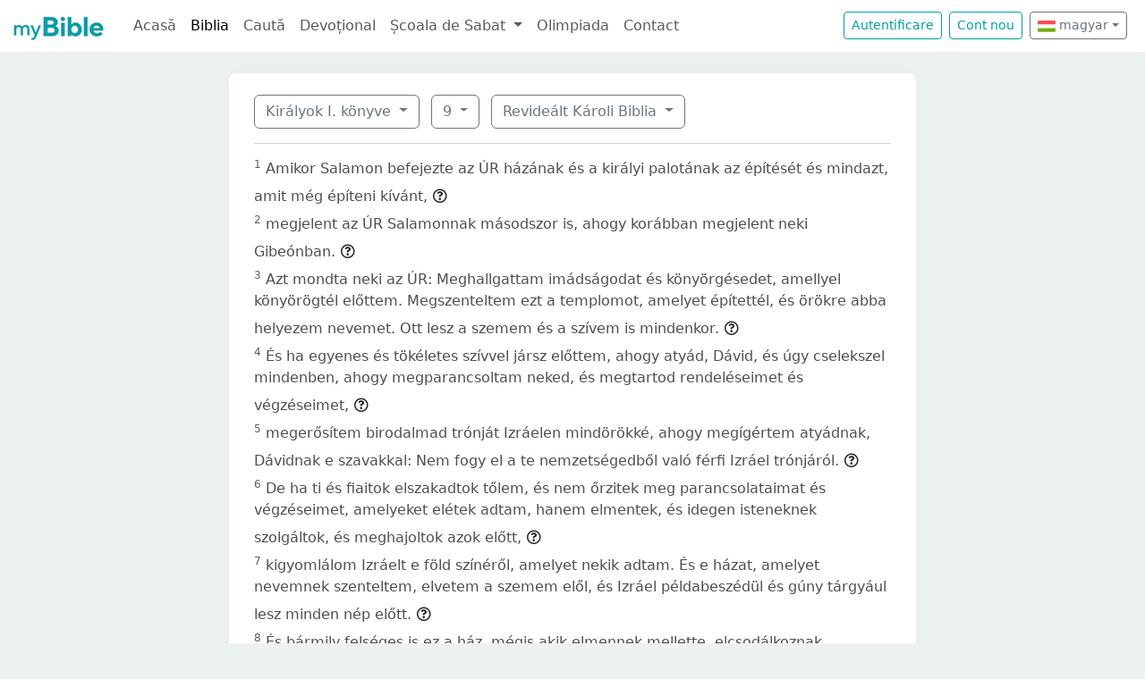

--- FILE ---
content_type: text/html; charset=UTF-8
request_url: https://mybible.eu/hu/1KI.9.REV
body_size: 6273
content:
<!DOCTYPE html>
<html>
<head>
    <meta charset="UTF-8">
    <title>Királyok I. könyve 9 | Revideált Károli Biblia | MyBible.eu</title>
    <meta name="viewport" content="width=device-width, initial-scale=1">
    <link href="https://fonts.googleapis.com/css?family=Roboto+Slab:100,300,400&subset=latin,latin-ext" rel='stylesheet' type='text/css'>
    <link rel="stylesheet" href="/build/968.fa9c4c04.css"><link rel="stylesheet" href="/build/app.c65e0979.css">
        <script type='text/javascript' src='https://platform-api.sharethis.com/js/sharethis.js#property=60d44d496d3e570012a59623&product=sop' async='async'></script>
    <link rel="apple-touch-icon" sizes="180x180" href="/apple-touch-icon.png">
    <link rel="icon" type="image/png" href="/favicon.png">
</head>
<body class="">

<nav id="navbar" class="navbar navbar-expand-lg navbar-light">
    <div class="container-fluid">
        <a class="navbar-brand" href="/">
            <img src="/images/logo.png" alt="" height="30" class="d-inline-block">
        </a>
        <button class="navbar-toggler" type="button" data-bs-toggle="collapse" data-bs-target="#navbarSupportedContent"
                aria-controls="navbarSupportedContent" aria-expanded="false" aria-label="Toggle navigation">
            <span class="navbar-toggler-icon"></span>
        </button>

                <div class="collapse navbar-collapse" id="navbarSupportedContent">
            <ul class="navbar-nav me-auto mb-2 mb-lg-0">
                <li class="nav-item">
                    <a class="nav-link " href="/">Acasă</a></li>
                <li class="nav-item">
                    <a class="nav-link active"
                       href="/JHN.1.VDC">Biblia</a></li>
                <li class="nav-item">
                    <a class="nav-link " href="/search">Caută</a></li>
                <li class="nav-item">
                    <a class="nav-link " href="/devotional">Devoțional</a>
                </li>
                <li class="nav-item dropdown">
                    <a class="nav-link dropdown-toggle" href="#" id="navbarDropdown" role="button"
                       data-bs-toggle="dropdown" aria-expanded="false">
                        Școala de Sabat
                    </a>
                    <ul class="dropdown-menu" aria-labelledby="navbarDropdown">
                        <li><a class="dropdown-item"
                               href="/sabbath-school/adults">Majori</a></li>
                        <li><a class="dropdown-item"
                               href="/sabbath-school/youth">Adolescenți</a></li>
                        <li><a class="dropdown-item"
                               href="/sabbath-school/juniors">Juniori</a></li>
                        <li><a class="dropdown-item"
                               href="/sabbath-school/primary">Primară</a></li>
                        <li><a class="dropdown-item"
                               href="/sabbath-school/kindergarten">Grădiniță</a>
                        </li>
                        <li><a class="dropdown-item"
                               href="/sabbath-school/beginners">Primii Pași</a>
                        </li>
                    </ul>
                </li>
                <li class="nav-item">
                    <a class="nav-link " href="/olimpiada">Olimpiada</a>
                </li>
                <li class="nav-item">
                    <a class="nav-link " href="/contact">Contact</a></li>
            </ul>

            <!--
            <form id="search" class="d-flex me-2 mt-3 mt-md-0">
                <input class="form-control me-2" type="search" placeholder="Cuvânt" aria-label="Cuvânt" style="padding: 0.2rem 0.75rem;">
                <button class="btn btn-outline-secondary btn-sm hover-text-white" type="submit">
                    <i class="far fa-search"></i>
                </button>
            </form>
            -->

                            <a href="/login" class="btn btn-outline-primary btn-sm me-2" type="button">Autentificare</a>
                <a href="/register" class="btn btn-outline-primary btn-sm me-2" type="button">Cont
                    nou</a>
            

            <div class="dropdown me-2 d-inline-block mt-2 mt-md-0">     
                            <button class="btn btn-outline-secondary btn-sm dropdown-toggle" type="button" id="dropdownLanguageButton" data-bs-toggle="dropdown" aria-expanded="false">
            <img width="20" src="/images/flags/hu.png" alt=""> magyar</button>

                <ul class="dropdown-menu" aria-labelledby="dropdownLanguages">
                            <li><a href="/ro/1KI.9.REV" class="dropdown-item">
                        <img width="20" src="/images/flags/ro.png" alt="ro">
                    román</a></li>
                            <li><a href="/en/1KI.9.REV" class="dropdown-item">
                        <img width="20" src="/images/flags/en.png" alt="en">
                    angol</a></li>
                    </ul>
    </div>

        </div>
    </div>
</nav>



<div class="container mt-md-4 mb-4 bg-white rounded-3 p-3 box-shadow max-w-xl">
    
        <div class="container">
        <div class="dropdown d-inline-block me-2 mt-2">
    <button class="btn btn-outline-secondary dropdown-toggle" type="button" id="dropdownBooks" data-bs-toggle="dropdown" aria-expanded="false">
        Királyok I. könyve
    </button>

    <ul class="dropdown-menu" aria-labelledby="dropdownBooks" style="max-height: 450px; overflow: scroll;">
                    <li>
                <a href="/hu/GEN.1.REV"
                   class="dropdown-item ">Mózes I. könyve</a>
            </li>
                    <li>
                <a href="/hu/EXO.1.REV"
                   class="dropdown-item ">Mózes II. könyve</a>
            </li>
                    <li>
                <a href="/hu/LEV.1.REV"
                   class="dropdown-item ">Mózes III. könyve</a>
            </li>
                    <li>
                <a href="/hu/NUM.1.REV"
                   class="dropdown-item ">Mózes IV. könyve</a>
            </li>
                    <li>
                <a href="/hu/DEU.1.REV"
                   class="dropdown-item ">Mózes V. könyve</a>
            </li>
                    <li>
                <a href="/hu/JOS.1.REV"
                   class="dropdown-item ">Józsué könyve</a>
            </li>
                    <li>
                <a href="/hu/JDG.1.REV"
                   class="dropdown-item ">Bírák könyve</a>
            </li>
                    <li>
                <a href="/hu/RUT.1.REV"
                   class="dropdown-item ">Ruth könyve</a>
            </li>
                    <li>
                <a href="/hu/1SA.1.REV"
                   class="dropdown-item ">Sámuel I. könyve</a>
            </li>
                    <li>
                <a href="/hu/2SA.1.REV"
                   class="dropdown-item ">Sámuel II. könyve</a>
            </li>
                    <li>
                <a href="/hu/1KI.1.REV"
                   class="dropdown-item disabled">Királyok I. könyve</a>
            </li>
                    <li>
                <a href="/hu/2KI.1.REV"
                   class="dropdown-item ">Királyok II. könyve</a>
            </li>
                    <li>
                <a href="/hu/1CH.1.REV"
                   class="dropdown-item ">Krónika I. könyve</a>
            </li>
                    <li>
                <a href="/hu/2CH.1.REV"
                   class="dropdown-item ">Krónika II. könyve</a>
            </li>
                    <li>
                <a href="/hu/EZR.1.REV"
                   class="dropdown-item ">Ezsdrás könyve</a>
            </li>
                    <li>
                <a href="/hu/NEH.1.REV"
                   class="dropdown-item ">Nehémiás könyve</a>
            </li>
                    <li>
                <a href="/hu/EST.1.REV"
                   class="dropdown-item ">Eszter könyve</a>
            </li>
                    <li>
                <a href="/hu/JOB.1.REV"
                   class="dropdown-item ">Jób könyve</a>
            </li>
                    <li>
                <a href="/hu/PSA.1.REV"
                   class="dropdown-item ">Zsoltárok könyve</a>
            </li>
                    <li>
                <a href="/hu/PRO.1.REV"
                   class="dropdown-item ">Példabeszédek</a>
            </li>
                    <li>
                <a href="/hu/ECC.1.REV"
                   class="dropdown-item ">Prédikátor könyve</a>
            </li>
                    <li>
                <a href="/hu/SNG.1.REV"
                   class="dropdown-item ">Énekek Éneke</a>
            </li>
                    <li>
                <a href="/hu/ISA.1.REV"
                   class="dropdown-item ">Ésaiás próféta könyve</a>
            </li>
                    <li>
                <a href="/hu/JER.1.REV"
                   class="dropdown-item ">Jeremiás próféta könyve</a>
            </li>
                    <li>
                <a href="/hu/LAM.1.REV"
                   class="dropdown-item ">Jeremiás siralmai</a>
            </li>
                    <li>
                <a href="/hu/EZK.1.REV"
                   class="dropdown-item ">Ezékiel próféta könyve</a>
            </li>
                    <li>
                <a href="/hu/DAN.1.REV"
                   class="dropdown-item ">Dániel próféta könyve</a>
            </li>
                    <li>
                <a href="/hu/HOS.1.REV"
                   class="dropdown-item ">Hóseás próféta könyve</a>
            </li>
                    <li>
                <a href="/hu/JOL.1.REV"
                   class="dropdown-item ">Jóel próféta könyve</a>
            </li>
                    <li>
                <a href="/hu/AMO.1.REV"
                   class="dropdown-item ">Ámós próféta könyve</a>
            </li>
                    <li>
                <a href="/hu/OBA.1.REV"
                   class="dropdown-item ">Abdiás próféta könyve</a>
            </li>
                    <li>
                <a href="/hu/JON.1.REV"
                   class="dropdown-item ">Jónás próféta könyve</a>
            </li>
                    <li>
                <a href="/hu/MIC.1.REV"
                   class="dropdown-item ">Mikeás próféta könyve</a>
            </li>
                    <li>
                <a href="/hu/NAM.1.REV"
                   class="dropdown-item ">Náhum próféta könyve</a>
            </li>
                    <li>
                <a href="/hu/HAB.1.REV"
                   class="dropdown-item ">Habakuk próféta könyve</a>
            </li>
                    <li>
                <a href="/hu/ZEP.1.REV"
                   class="dropdown-item ">Sofóniás próféta könyve</a>
            </li>
                    <li>
                <a href="/hu/HAG.1.REV"
                   class="dropdown-item ">Aggeus próféta könyve</a>
            </li>
                    <li>
                <a href="/hu/ZEC.1.REV"
                   class="dropdown-item ">Zakariás próféta könyve</a>
            </li>
                    <li>
                <a href="/hu/MAL.1.REV"
                   class="dropdown-item ">Malakiás próféta könyve</a>
            </li>
                    <li>
                <a href="/hu/MAT.1.REV"
                   class="dropdown-item ">Máté Evangyélioma</a>
            </li>
                    <li>
                <a href="/hu/MRK.1.REV"
                   class="dropdown-item ">Márk Evangyélioma</a>
            </li>
                    <li>
                <a href="/hu/LUK.1.REV"
                   class="dropdown-item ">Lukács Evangyélioma</a>
            </li>
                    <li>
                <a href="/hu/JHN.1.REV"
                   class="dropdown-item ">János Evangyélioma</a>
            </li>
                    <li>
                <a href="/hu/ACT.1.REV"
                   class="dropdown-item ">Apostolok Cselekedetei</a>
            </li>
                    <li>
                <a href="/hu/ROM.1.REV"
                   class="dropdown-item ">Rómabeliekhez írt levél</a>
            </li>
                    <li>
                <a href="/hu/1CO.1.REV"
                   class="dropdown-item ">Korinthusbeliekhez írt I. levél</a>
            </li>
                    <li>
                <a href="/hu/2CO.1.REV"
                   class="dropdown-item ">Korinthusbeliekhez írt II. levél</a>
            </li>
                    <li>
                <a href="/hu/GAL.1.REV"
                   class="dropdown-item ">Galátziabeliekhez írt levél</a>
            </li>
                    <li>
                <a href="/hu/EPH.1.REV"
                   class="dropdown-item ">Efézusbeliekhez írt levél</a>
            </li>
                    <li>
                <a href="/hu/PHP.1.REV"
                   class="dropdown-item ">Filippibeliekhez írt levél</a>
            </li>
                    <li>
                <a href="/hu/COL.1.REV"
                   class="dropdown-item ">Kolossébeliekhez írt levél</a>
            </li>
                    <li>
                <a href="/hu/1TH.1.REV"
                   class="dropdown-item ">Thessalonikabeliekhez írt I. levél</a>
            </li>
                    <li>
                <a href="/hu/2TH.1.REV"
                   class="dropdown-item ">Thessalonikabeliekhez írt II. levél</a>
            </li>
                    <li>
                <a href="/hu/1TI.1.REV"
                   class="dropdown-item ">Timótheushoz írt I. levél</a>
            </li>
                    <li>
                <a href="/hu/2TI.1.REV"
                   class="dropdown-item ">Timótheushoz írt II. levél</a>
            </li>
                    <li>
                <a href="/hu/TIT.1.REV"
                   class="dropdown-item ">Titushoz írt levél</a>
            </li>
                    <li>
                <a href="/hu/PHM.1.REV"
                   class="dropdown-item ">Filemonhoz írt levél</a>
            </li>
                    <li>
                <a href="/hu/HEB.1.REV"
                   class="dropdown-item ">Zsidókhoz írt levél</a>
            </li>
                    <li>
                <a href="/hu/JAS.1.REV"
                   class="dropdown-item ">Jakab Apostol levele</a>
            </li>
                    <li>
                <a href="/hu/1PE.1.REV"
                   class="dropdown-item ">Péter Apostol I. levele</a>
            </li>
                    <li>
                <a href="/hu/2PE.1.REV"
                   class="dropdown-item ">Péter Apostol II. levele</a>
            </li>
                    <li>
                <a href="/hu/1JN.1.REV"
                   class="dropdown-item ">János Apostol I. levele</a>
            </li>
                    <li>
                <a href="/hu/2JN.1.REV"
                   class="dropdown-item ">János Apostol II. levele</a>
            </li>
                    <li>
                <a href="/hu/3JN.1.REV"
                   class="dropdown-item ">János Apostol III. levele</a>
            </li>
                    <li>
                <a href="/hu/JUD.1.REV"
                   class="dropdown-item ">Júdás Apostol levele</a>
            </li>
                    <li>
                <a href="/hu/REV.1.REV"
                   class="dropdown-item ">Jelenések könyve</a>
            </li>
            </ul>
</div>

    <div class="dropdown d-inline-block me-2 mt-2">
        <button class="btn btn-outline-secondary dropdown-toggle" type="button" id="dropdownChapters" data-bs-toggle="dropdown" aria-expanded="false">
            9
        </button>

        <ul id="chapterList" class="dropdown-menu" aria-labelledby="dropdownChapters" style="max-height: 450px; overflow: scroll;">
                            <li>
                    <a href="/hu/1KI.1.REV"
                       class="dropdown-item ">1</a>
                </li>
                            <li>
                    <a href="/hu/1KI.2.REV"
                       class="dropdown-item ">2</a>
                </li>
                            <li>
                    <a href="/hu/1KI.3.REV"
                       class="dropdown-item ">3</a>
                </li>
                            <li>
                    <a href="/hu/1KI.4.REV"
                       class="dropdown-item ">4</a>
                </li>
                            <li>
                    <a href="/hu/1KI.5.REV"
                       class="dropdown-item ">5</a>
                </li>
                            <li>
                    <a href="/hu/1KI.6.REV"
                       class="dropdown-item ">6</a>
                </li>
                            <li>
                    <a href="/hu/1KI.7.REV"
                       class="dropdown-item ">7</a>
                </li>
                            <li>
                    <a href="/hu/1KI.8.REV"
                       class="dropdown-item ">8</a>
                </li>
                            <li>
                    <a href="/hu/1KI.9.REV"
                       class="dropdown-item disabled">9</a>
                </li>
                            <li>
                    <a href="/hu/1KI.10.REV"
                       class="dropdown-item ">10</a>
                </li>
                            <li>
                    <a href="/hu/1KI.11.REV"
                       class="dropdown-item ">11</a>
                </li>
                            <li>
                    <a href="/hu/1KI.12.REV"
                       class="dropdown-item ">12</a>
                </li>
                            <li>
                    <a href="/hu/1KI.13.REV"
                       class="dropdown-item ">13</a>
                </li>
                            <li>
                    <a href="/hu/1KI.14.REV"
                       class="dropdown-item ">14</a>
                </li>
                            <li>
                    <a href="/hu/1KI.15.REV"
                       class="dropdown-item ">15</a>
                </li>
                            <li>
                    <a href="/hu/1KI.16.REV"
                       class="dropdown-item ">16</a>
                </li>
                            <li>
                    <a href="/hu/1KI.17.REV"
                       class="dropdown-item ">17</a>
                </li>
                            <li>
                    <a href="/hu/1KI.18.REV"
                       class="dropdown-item ">18</a>
                </li>
                            <li>
                    <a href="/hu/1KI.19.REV"
                       class="dropdown-item ">19</a>
                </li>
                            <li>
                    <a href="/hu/1KI.20.REV"
                       class="dropdown-item ">20</a>
                </li>
                            <li>
                    <a href="/hu/1KI.21.REV"
                       class="dropdown-item ">21</a>
                </li>
                            <li>
                    <a href="/hu/1KI.22.REV"
                       class="dropdown-item ">22</a>
                </li>
                    </ul>
    </div>

<div class="dropdown d-inline-block mt-2">
    <button class="btn btn-outline-secondary dropdown-toggle" type="button" id="dropdownVersions" data-bs-toggle="dropdown" aria-expanded="false">
        Revideált Károli Biblia
    </button>

    <ul class="dropdown-menu" aria-labelledby="dropdownVersions">
                    <li><a class="dropdown-item" href="/hu/1KI.9.KAR">Károli Biblia <span class="text-muted">KAR</span> </a></li>
                    <li><a class="dropdown-item" href="/hu/1KI.9.KJV">King James Version <span class="text-muted">KJV</span> </a></li>
                    <li><a class="dropdown-item" href="/hu/1KI.9.NKJV">New King James Version <span class="text-muted">NKJV</span> </a></li>
                    <li><a class="dropdown-item" href="/hu/1KI.9.RIV">Nuova Riveduta 2006 <span class="text-muted">RIV</span> </a></li>
                    <li><a class="dropdown-item" href="/hu/1KI.9.RVR">Reina Valera 1960 <span class="text-muted">RVR</span> </a></li>
                    <li><a class="dropdown-item" href="/hu/1KI.9.UJFORD14">Új Fordítású Biblia <span class="text-muted">UJFORD14</span> </a></li>
                    <li><a class="dropdown-item" href="/hu/1KI.9.VDC">Versiunea Dumitru Cornilescu <span class="text-muted">VDC</span> </a></li>
            </ul>
</div>


        
        <hr class="mt-3 mb-3">

                    <sup class="text-muted">1</sup>
            <span id="verse-1" >Amikor Salamon befejezte az ÚR házának és a királyi palotának az építését és mindazt, amit még építeni kívánt,</span>

                            <button class="btn btn-xs text-gray-800 px-0" type="button" data-bs-toggle="collapse"
                        data-bs-target="#collapse-195838" aria-expanded="false" aria-controls="collapse-195838">
                    <span class="far fa-question-circle" aria-hidden="true"></span>
                </button>

                <div class="collapse" id="collapse-195838">
                    <div class="card card-body pb-0"></div>
                </div>
                        <br>
                    <sup class="text-muted">2</sup>
            <span id="verse-2" >megjelent az ÚR Salamonnak másodszor is, ahogy korábban megjelent neki Gibeónban.</span>

                            <button class="btn btn-xs text-gray-800 px-0" type="button" data-bs-toggle="collapse"
                        data-bs-target="#collapse-195839" aria-expanded="false" aria-controls="collapse-195839">
                    <span class="far fa-question-circle" aria-hidden="true"></span>
                </button>

                <div class="collapse" id="collapse-195839">
                    <div class="card card-body pb-0"></div>
                </div>
                        <br>
                    <sup class="text-muted">3</sup>
            <span id="verse-3" >Azt mondta neki az ÚR: Meghallgattam imádságodat és könyörgésedet, amellyel könyörögtél előttem. Megszenteltem ezt a templomot, amelyet építettél, és örökre abba helyezem nevemet. Ott lesz a szemem és a szívem is mindenkor.</span>

                            <button class="btn btn-xs text-gray-800 px-0" type="button" data-bs-toggle="collapse"
                        data-bs-target="#collapse-195840" aria-expanded="false" aria-controls="collapse-195840">
                    <span class="far fa-question-circle" aria-hidden="true"></span>
                </button>

                <div class="collapse" id="collapse-195840">
                    <div class="card card-body pb-0"></div>
                </div>
                        <br>
                    <sup class="text-muted">4</sup>
            <span id="verse-4" >És ha egyenes és tökéletes szívvel jársz előttem, ahogy atyád, Dávid, és úgy cselekszel mindenben, ahogy megparancsoltam neked, és megtartod rendeléseimet és végzéseimet,</span>

                            <button class="btn btn-xs text-gray-800 px-0" type="button" data-bs-toggle="collapse"
                        data-bs-target="#collapse-195841" aria-expanded="false" aria-controls="collapse-195841">
                    <span class="far fa-question-circle" aria-hidden="true"></span>
                </button>

                <div class="collapse" id="collapse-195841">
                    <div class="card card-body pb-0"></div>
                </div>
                        <br>
                    <sup class="text-muted">5</sup>
            <span id="verse-5" >megerősítem birodalmad trónját Izráelen mindörökké, ahogy megígértem atyádnak, Dávidnak e szavakkal: Nem fogy el a te nemzetségedből való férfi Izráel trónjáról.</span>

                            <button class="btn btn-xs text-gray-800 px-0" type="button" data-bs-toggle="collapse"
                        data-bs-target="#collapse-195842" aria-expanded="false" aria-controls="collapse-195842">
                    <span class="far fa-question-circle" aria-hidden="true"></span>
                </button>

                <div class="collapse" id="collapse-195842">
                    <div class="card card-body pb-0"></div>
                </div>
                        <br>
                    <sup class="text-muted">6</sup>
            <span id="verse-6" >De ha ti és fiaitok elszakadtok tőlem, és nem őrzitek meg parancsolataimat és végzéseimet, amelyeket elétek adtam, hanem elmentek, és idegen isteneknek szolgáltok, és meghajoltok azok előtt,</span>

                            <button class="btn btn-xs text-gray-800 px-0" type="button" data-bs-toggle="collapse"
                        data-bs-target="#collapse-195843" aria-expanded="false" aria-controls="collapse-195843">
                    <span class="far fa-question-circle" aria-hidden="true"></span>
                </button>

                <div class="collapse" id="collapse-195843">
                    <div class="card card-body pb-0"></div>
                </div>
                        <br>
                    <sup class="text-muted">7</sup>
            <span id="verse-7" >kigyomlálom Izráelt e föld színéről, amelyet nekik adtam. És e házat, amelyet nevemnek szenteltem, elvetem a szemem elől, és Izráel példabeszédül és gúny tárgyául lesz minden nép előtt.</span>

                            <button class="btn btn-xs text-gray-800 px-0" type="button" data-bs-toggle="collapse"
                        data-bs-target="#collapse-195844" aria-expanded="false" aria-controls="collapse-195844">
                    <span class="far fa-question-circle" aria-hidden="true"></span>
                </button>

                <div class="collapse" id="collapse-195844">
                    <div class="card card-body pb-0"></div>
                </div>
                        <br>
                    <sup class="text-muted">8</sup>
            <span id="verse-8" >És bármily felséges is ez a ház, mégis akik elmennek mellette, elcsodálkoznak, fölkiáltanak, és ezt mondják: Miért cselekedett így az ÚR ezzel a földdel és ezzel a házzal?</span>

                            <button class="btn btn-xs text-gray-800 px-0" type="button" data-bs-toggle="collapse"
                        data-bs-target="#collapse-195845" aria-expanded="false" aria-controls="collapse-195845">
                    <span class="far fa-question-circle" aria-hidden="true"></span>
                </button>

                <div class="collapse" id="collapse-195845">
                    <div class="card card-body pb-0"></div>
                </div>
                        <br>
                    <sup class="text-muted">9</sup>
            <span id="verse-9" >És azt felelik nekik: Azért, mert elhagyták az URat, az ő Istenüket, aki kihozta atyáikat Egyiptom földjéről, és idegen istenekhez ragaszkodtak, azokat imádták, és azoknak szolgáltak. Ezért bocsátotta rájuk az ÚR mindezt a nyomorúságot.</span>

                            <button class="btn btn-xs text-gray-800 px-0" type="button" data-bs-toggle="collapse"
                        data-bs-target="#collapse-195846" aria-expanded="false" aria-controls="collapse-195846">
                    <span class="far fa-question-circle" aria-hidden="true"></span>
                </button>

                <div class="collapse" id="collapse-195846">
                    <div class="card card-body pb-0"></div>
                </div>
                        <br>
                    <sup class="text-muted">10</sup>
            <span id="verse-10" >Annak a húsz esztendőnek a végén, amely alatt Salamon a két házat, az ÚR házát és a királyi palotát megépítette,</span>

                            <button class="btn btn-xs text-gray-800 px-0" type="button" data-bs-toggle="collapse"
                        data-bs-target="#collapse-195847" aria-expanded="false" aria-controls="collapse-195847">
                    <span class="far fa-question-circle" aria-hidden="true"></span>
                </button>

                <div class="collapse" id="collapse-195847">
                    <div class="card card-body pb-0"></div>
                </div>
                        <br>
                    <sup class="text-muted">11</sup>
            <span id="verse-11" >amelyekhez Hírám, Tírusz királya adott ajándékba Salamonnak cédrusfákat, ciprusfákat és aranyat, amennyit csak kívánt, Salamon király húsz várost adott Hírámnak Galilea földjén.</span>

                            <button class="btn btn-xs text-gray-800 px-0" type="button" data-bs-toggle="collapse"
                        data-bs-target="#collapse-195848" aria-expanded="false" aria-controls="collapse-195848">
                    <span class="far fa-question-circle" aria-hidden="true"></span>
                </button>

                <div class="collapse" id="collapse-195848">
                    <div class="card card-body pb-0"></div>
                </div>
                        <br>
                    <sup class="text-muted">12</sup>
            <span id="verse-12" >Eljött Hírám Tíruszból, hogy megnézze azokat a városokat, amelyeket Salamon neki adott, de nem tetszettek neki.</span>

                            <button class="btn btn-xs text-gray-800 px-0" type="button" data-bs-toggle="collapse"
                        data-bs-target="#collapse-195849" aria-expanded="false" aria-controls="collapse-195849">
                    <span class="far fa-question-circle" aria-hidden="true"></span>
                </button>

                <div class="collapse" id="collapse-195849">
                    <div class="card card-body pb-0"></div>
                </div>
                        <br>
                    <sup class="text-muted">13</sup>
            <span id="verse-13" >Ezt mondta: Milyen városokat adtál nekem, atyámfia?! Ezért nevezik azokat Kábúl földjének mindmáig.</span>

                            <button class="btn btn-xs text-gray-800 px-0" type="button" data-bs-toggle="collapse"
                        data-bs-target="#collapse-195850" aria-expanded="false" aria-controls="collapse-195850">
                    <span class="far fa-question-circle" aria-hidden="true"></span>
                </button>

                <div class="collapse" id="collapse-195850">
                    <div class="card card-body pb-0"></div>
                </div>
                        <br>
                    <sup class="text-muted">14</sup>
            <span id="verse-14" >Hírám pedig százhúsz talentum aranyat küldött a királynak.</span>

                            <button class="btn btn-xs text-gray-800 px-0" type="button" data-bs-toggle="collapse"
                        data-bs-target="#collapse-195851" aria-expanded="false" aria-controls="collapse-195851">
                    <span class="far fa-question-circle" aria-hidden="true"></span>
                </button>

                <div class="collapse" id="collapse-195851">
                    <div class="card card-body pb-0"></div>
                </div>
                        <br>
                    <sup class="text-muted">15</sup>
            <span id="verse-15" >Ez a számadás a robotról, amelyet Salamon király végeztetett, hogy megépíthesse az ÚR házát és a maga palotáját, Millót, Jeruzsálem kőfalait és Hácórt, Megiddót és Gézert.</span>

                            <button class="btn btn-xs text-gray-800 px-0" type="button" data-bs-toggle="collapse"
                        data-bs-target="#collapse-195852" aria-expanded="false" aria-controls="collapse-195852">
                    <span class="far fa-question-circle" aria-hidden="true"></span>
                </button>

                <div class="collapse" id="collapse-195852">
                    <div class="card card-body pb-0"></div>
                </div>
                        <br>
                    <sup class="text-muted">16</sup>
            <span id="verse-16" >A fáraó, Egyiptom királya ugyanis felvonult, és meghódította Gézert, fölperzselte tűzzel, és megölte a kánaániakat, akik a városban laktak. A várost ajándékul adta leányának, Salamon feleségének.</span>

                            <button class="btn btn-xs text-gray-800 px-0" type="button" data-bs-toggle="collapse"
                        data-bs-target="#collapse-195853" aria-expanded="false" aria-controls="collapse-195853">
                    <span class="far fa-question-circle" aria-hidden="true"></span>
                </button>

                <div class="collapse" id="collapse-195853">
                    <div class="card card-body pb-0"></div>
                </div>
                        <br>
                    <sup class="text-muted">17</sup>
            <span id="verse-17" >Salamon megépítette Gézert és Alsó-Béthórónt,</span>

                            <button class="btn btn-xs text-gray-800 px-0" type="button" data-bs-toggle="collapse"
                        data-bs-target="#collapse-195854" aria-expanded="false" aria-controls="collapse-195854">
                    <span class="far fa-question-circle" aria-hidden="true"></span>
                </button>

                <div class="collapse" id="collapse-195854">
                    <div class="card card-body pb-0"></div>
                </div>
                        <br>
                    <sup class="text-muted">18</sup>
            <span id="verse-18" >valamint Baalátot és Tadmórt az ország puszta részén</span>

                            <button class="btn btn-xs text-gray-800 px-0" type="button" data-bs-toggle="collapse"
                        data-bs-target="#collapse-195855" aria-expanded="false" aria-controls="collapse-195855">
                    <span class="far fa-question-circle" aria-hidden="true"></span>
                </button>

                <div class="collapse" id="collapse-195855">
                    <div class="card card-body pb-0"></div>
                </div>
                        <br>
                    <sup class="text-muted">19</sup>
            <span id="verse-19" >és az összes raktárvárost, amelyek Salamonéi voltak, a harci szekerek városait, a lovasok városait és mindent, aminek az építéséhez Salamonnak kedve volt Jeruzsálemben, a Libánonon és birodalma egész területén.</span>

                            <button class="btn btn-xs text-gray-800 px-0" type="button" data-bs-toggle="collapse"
                        data-bs-target="#collapse-195856" aria-expanded="false" aria-controls="collapse-195856">
                    <span class="far fa-question-circle" aria-hidden="true"></span>
                </button>

                <div class="collapse" id="collapse-195856">
                    <div class="card card-body pb-0"></div>
                </div>
                        <br>
                    <sup class="text-muted">20</sup>
            <span id="verse-20" >Az emóriak, hettiták, perizziek, hivviek, jebúsziak közül megmaradt egész népet, akik nem voltak izráeliek,</span>

                            <button class="btn btn-xs text-gray-800 px-0" type="button" data-bs-toggle="collapse"
                        data-bs-target="#collapse-195857" aria-expanded="false" aria-controls="collapse-195857">
                    <span class="far fa-question-circle" aria-hidden="true"></span>
                </button>

                <div class="collapse" id="collapse-195857">
                    <div class="card card-body pb-0"></div>
                </div>
                        <br>
                    <sup class="text-muted">21</sup>
            <span id="verse-21" >meg a fiaikat, akik utánuk uralkodtak azon a földön, és akiket az izráeliek nem tudtak kiirtani, Salamon robotosokká tette mind e mai napig.</span>

                            <button class="btn btn-xs text-gray-800 px-0" type="button" data-bs-toggle="collapse"
                        data-bs-target="#collapse-195858" aria-expanded="false" aria-controls="collapse-195858">
                    <span class="far fa-question-circle" aria-hidden="true"></span>
                </button>

                <div class="collapse" id="collapse-195858">
                    <div class="card card-body pb-0"></div>
                </div>
                        <br>
                    <sup class="text-muted">22</sup>
            <span id="verse-22" >De Izráel fiai közül senkit sem fogott Salamon szolgálatra, hanem ezek harcosok voltak: az ő udvari szolgái, főemberei, hadnagyai és harci szekereinek és lovasainak parancsnokai.</span>

                            <button class="btn btn-xs text-gray-800 px-0" type="button" data-bs-toggle="collapse"
                        data-bs-target="#collapse-195859" aria-expanded="false" aria-controls="collapse-195859">
                    <span class="far fa-question-circle" aria-hidden="true"></span>
                </button>

                <div class="collapse" id="collapse-195859">
                    <div class="card card-body pb-0"></div>
                </div>
                        <br>
                    <sup class="text-muted">23</sup>
            <span id="verse-23" >A hivatalnokok száma, akik Salamon munkáit vezették, ötszázötven volt, ők irányították a munkát végző népet.</span>

                            <button class="btn btn-xs text-gray-800 px-0" type="button" data-bs-toggle="collapse"
                        data-bs-target="#collapse-195860" aria-expanded="false" aria-controls="collapse-195860">
                    <span class="far fa-question-circle" aria-hidden="true"></span>
                </button>

                <div class="collapse" id="collapse-195860">
                    <div class="card card-body pb-0"></div>
                </div>
                        <br>
                    <sup class="text-muted">24</sup>
            <span id="verse-24" >A fáraó lánya pedig fölment Dávid városából a saját házába, amelyet Salamon épített neki. Akkor építette föl Millót is.</span>

                            <button class="btn btn-xs text-gray-800 px-0" type="button" data-bs-toggle="collapse"
                        data-bs-target="#collapse-195861" aria-expanded="false" aria-controls="collapse-195861">
                    <span class="far fa-question-circle" aria-hidden="true"></span>
                </button>

                <div class="collapse" id="collapse-195861">
                    <div class="card card-body pb-0"></div>
                </div>
                        <br>
                    <sup class="text-muted">25</sup>
            <span id="verse-25" >Salamon minden évben háromszor mutatott be égőáldozatot és békeáldozatot azon az oltáron, amelyet az ÚRnak épített, illatáldozatot is mutatott be rajta az ÚR színe előtt, miután befejezte a templom építését.</span>

                            <button class="btn btn-xs text-gray-800 px-0" type="button" data-bs-toggle="collapse"
                        data-bs-target="#collapse-195862" aria-expanded="false" aria-controls="collapse-195862">
                    <span class="far fa-question-circle" aria-hidden="true"></span>
                </button>

                <div class="collapse" id="collapse-195862">
                    <div class="card card-body pb-0"></div>
                </div>
                        <br>
                    <sup class="text-muted">26</sup>
            <span id="verse-26" >Hajókat is csináltatott Salamon király Ecjón-Geberben, amely Élót mellett van a Vörös-tenger partján, Edóm földjén.</span>

                            <button class="btn btn-xs text-gray-800 px-0" type="button" data-bs-toggle="collapse"
                        data-bs-target="#collapse-195863" aria-expanded="false" aria-controls="collapse-195863">
                    <span class="far fa-question-circle" aria-hidden="true"></span>
                </button>

                <div class="collapse" id="collapse-195863">
                    <div class="card card-body pb-0"></div>
                </div>
                        <br>
                    <sup class="text-muted">27</sup>
            <span id="verse-27" >Hírám pedig elküldte Salamon szolgáival együtt a hajókon a maga szolgáit, akik jó hajósok voltak, és jártasak is a tengeren.</span>

                            <button class="btn btn-xs text-gray-800 px-0" type="button" data-bs-toggle="collapse"
                        data-bs-target="#collapse-195864" aria-expanded="false" aria-controls="collapse-195864">
                    <span class="far fa-question-circle" aria-hidden="true"></span>
                </button>

                <div class="collapse" id="collapse-195864">
                    <div class="card card-body pb-0"></div>
                </div>
                        <br>
                    <sup class="text-muted">28</sup>
            <span id="verse-28" >Egész Ófírig eljutottak, négyszázhúsz talentum aranyat hoztak onnan, és Salamon királyhoz vitték.</span>

                            <button class="btn btn-xs text-gray-800 px-0" type="button" data-bs-toggle="collapse"
                        data-bs-target="#collapse-195865" aria-expanded="false" aria-controls="collapse-195865">
                    <span class="far fa-question-circle" aria-hidden="true"></span>
                </button>

                <div class="collapse" id="collapse-195865">
                    <div class="card card-body pb-0"></div>
                </div>
                        <br>
        
            </div>
</div>


<script src="/build/runtime.2816be4a.js" defer></script><script src="/build/968.32e15d98.js" defer></script><script src="/build/app.522b5cf1.js" defer></script>

<!-- Global site tag (gtag.js) - Google Analytics -->
<script async src="https://www.googletagmanager.com/gtag/js?id=G-0T29R3VBKW"></script>
<script>
    window.dataLayer = window.dataLayer || [];
    function gtag(){dataLayer.push(arguments);}
    gtag('js', new Date());

    gtag('config', 'G-0T29R3VBKW');
</script>
</body>
</html>
